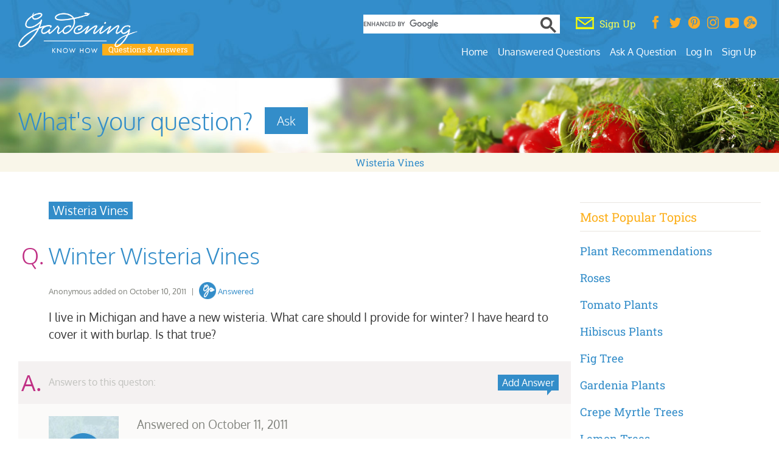

--- FILE ---
content_type: text/plain; charset=utf-8
request_url: https://ads.adthrive.com/http-api/cv2
body_size: 4274
content:
{"om":["00xbjwwl","0e6nmwim","0euu2lxn","0g8i9uvz","0iyi1awv","0k63642d","0kl5wonw","0lknz05s","0sm4lr19","0yr3r2xx","1","1011_74_18364062","1028_8728253","10310289136970_462792978","10310289136970_559920874","10ua7afe","11142692","11509227","11769257","1185:1609979129","1185:1610326628","1185:1610326728","11896988","12010080","12010088","12181250","12182414","12184310","124682_749","124843_10","124844_24","124848_8","12850756","12n8yp46","1610326625","1610326628","1610326728","17_24104651","17_24696320","17_24766979","17_24766984","17_24767257","17_24794122","1e3fzviw","1h2987yhpl7","1h6rfk37","1h7yhpl7","1lgai7i0","1lmeh4gq","202430_200_EAAYACog7t9UKc5iyzOXBU.xMcbVRrAuHeIU5IyS9qdlP9IeJGUyBMfW1N0_","202430_200_EAAYACogiZvav07J-T9JGdb83bimQOUzev5zL2m10FKWfRVFA00yBKSqx30_","206_492075","2132:45327625","2132:45327626","2132:45941556","2132:46137663","2179:582351958342291430","2179:590097697343721428","2249:567996566","2249:581439030","2249:647637518","2307:0e6nmwim","2307:1h7yhpl7","2307:3v2n6fcp","2307:4etfwvf1","2307:5nadebch","2307:7twtvb2e","2307:88rv7n3t","2307:8orkh93v","2307:9jse9oga","2307:9krcxphu","2307:a90208mb","2307:c9os9ajg","2307:cgdc2q0j","2307:ddr52z0n","2307:e2c76his","2307:f3tdw9f3","2307:f7piy8nj","2307:gsr6rila","2307:gtanzg70","2307:hcazk16e","2307:hwi0j91n","2307:i1stv4us","2307:ij0o9c81","2307:jzqxffb2","2307:kfzuk5ip","2307:l5x3df1q","2307:lg4oqn47","2307:ln7h8v9d","2307:nmuzeaa7","2307:nwbpobii","2307:o8icj9qr","2307:on7syyq9","2307:pth04qht","2307:qcnsh7qk","2307:r0u09phz","2307:s4s41bit","2307:su5srz25","2307:tqrzcy9l","2307:u30fsj32","2307:u4atmpu4","2307:xau90hsg","23t9uf9c","2409_15064_70_86082706","2409_15064_70_86739509","2409_25495_176_CR52092921","2409_25495_176_CR52092923","2409_25495_176_CR52092954","2409_25495_176_CR52092957","2409_25495_176_CR52092958","2409_25495_176_CR52092959","2409_25495_176_CR52150651","2409_25495_176_CR52153848","2409_25495_176_CR52153849","2409_25495_176_CR52178316","2409_25495_176_CR52178317","2409_25495_176_CR52186411","2409_25495_176_CR52241414","25_53v6aquw","25_oz31jrd0","25_yi6qlg3p","262594","2662_200562_8172720","2662_200562_8172741","2662_200562_8182931","2676:85987450","2676:86739704","2676:87046835","2676:87046900","2711_64_10868755","2715_9888_262592","2715_9888_262594","2715_9888_501422","2760:176_CR52092921","2760:176_CR52092954","2760:176_CR52092959","2760:176_CR52150651","2760:176_CR52153848","2760:176_CR52175339","2760:176_CR52186411","2760:176_CR52186412","29t1u38z","2_206_554471","2_206_554478","2gglwanz","2n4mwyxj","2tm990rf","308_125203_20","308_125204_13","30ghyucp","31809564","33605181","33605403","33605623","33608958","34182009","34eys5wu","3636:5567608","3646_185414_T26509255","3658_104709_7twtvb2e","3658_15211_88rv7n3t","3658_15696_34eys5wu","3658_184142_T26520074","3658_203382_f3tdw9f3","3658_203382_o8icj9qr","3658_22070_ct0wxkj7","3658_22070_cxntlnlg","3658_22070_eyprp485","3658_22070_t3wa7f3z","3658_87799_0e6nmwim","365921105","381513943572","3858:12140820","3858:9800999","39303316","39303318","39364467","3LMBEkP-wis","3dxb77kp","3eygb4a4","3jot8g9b","3tutk1qx","3v2n6fcp","409_227223","409_228373","436396566","436396574","43a7ptxe","45327624","458901553568","46019081","4714_18819_CO4OZNJF6RHTTMF6FMD2H3","47192068","4749xx5e","47869802","485027845327","48514645","48514680","4etfwvf1","4ticzzkv","4yesq9qe","501422","521167","53v6aquw","5510:3jot8g9b","5510:u4atmpu4","553781220","554442","554478","555_165_785326944429","55726194","55826909","560_74_18268078","560_74_18268080","560_74_18268083","56343241","5670:8172728","57173285","58310259131_553781814","583652883178231326","590097697343721428","5bfybb7c","5j7zqpp1","5pfubxef","60504531","609577512","60f5a06w","61210719","61916211","61916223","61916225","61916229","61932920","61932933","61932957","62187798","6226519811","6226527055","6226543495","6226543715","6226563661","6250_66552_1112688573","62764941","629168565","62952815","630928655","63093165","636401453420","6365_61796_784880263591","6365_61796_794351823288","6365_61796_794351831187","63barbg1","651637459","651637461","651637462","6547_67916_1lWXtKZMMm5NS06wHQOK","6547_67916_D8OZV3nz4iUn3x845WcA","6547_67916_MRHLE9L7RmuBtYNd05RK","6547_67916_RGr9T6oAJ8UecEoB66K1","6547_67916_SN6yqPnLwU8r0IS3CzLP","6547_67916_X8BD7wDmvQ0tIgx7COXA","6547_67916_gb0sXAxBnehPz6FWhQNS","659713728691","680_99480_700109389","684492634","690_99485_1610326628","690_99485_1610326728","694912939","6ejtrnf9","6o0xcv18","6tj9m7jw","6w00w8s5","702397981","702834492","705115233","705115263","705115332","705115442","705115523","705116521","705116861","705117050","705119942","7065m6rf","707124423","709746393","728949959974","7354_138543_85808988","73mggl4h","74243_74_18268077","74243_74_18364062","74243_74_18364087","74243_74_18364134","74_462792978","74wv3qdx","76mreekc","77221793","77gj3an4","793380707186","7969_149355_45327622","7969_149355_45941556","7969_149355_45999649","7fc6xgyo","7imiw6gw","7qevw67b","7twtvb2e","8152879","8153717","8160967","8168539","8181984","8193073","8193078","8341_230787_590097697343721428","83j0o9r3","84805501","85444959","85702013","86927960","86991452","86c21tn7","86p6in4a","88rv7n3t","8b5u826e","8euh5txf","8orkh93v","9057/0328842c8f1d017570ede5c97267f40d","9057/0da634e56b4dee1eb149a27fcef83898","9057/37a3ff30354283181bfb9fb2ec2f8f75","92qnnm8i","9362460","9425232","9563632","97_8193073","97_8193078","9855/a0490b1466910f7d06830f788f46a09e","9d5f8vic","9krcxphu","9rqgwgyb","9y6hvrv8","a3ts2hcp","a7w365s6","aevb5kib","af9kspoi","ajbyfzx8","axihqhfq","bd5xg6f6","bhffbsfm","bkr3654u","bmp4lbzm","bnpe74hh","bpecuyjx","c25t9p0u","c75hp4ji","cr-8itw2d8r87rgv2","cr-8mxb57uou9vd","cr-90budt7cu9vd","cr-Bitc7n_p9iw__vat__49i_k_6v6_h_jce2vj5h_9v3kalhnq","cr-Bitc7n_p9iw__vat__49i_k_6v6_h_jce2vj5h_PxWzTvgmq","cr-Bitc7n_p9iw__vat__49i_k_6v6_h_jce2vj5h_ZUFnU4yjl","cr-aaw20e1subwj","cr-g7ywwk2qvft","cr-g7ywwk7qvft","cr-lg354l2uvergv2","cr-ndebulm8uatj","cr-r5fqbsaru9vd","cr-r5fqbsarubwe","cr-u8cu3kinu9vd","csa082xz","d8tju6ee","da8co3z8","ddr52z0n","dq2nymze","e406ilcq","e5l8fjox","emjhnwbb","epl6n788","extremereach_creative_76559239","ey8vsnzk","f0u03q6w","f3tdw9f3","f4may85r","f6sh05s4","f7piy8nj","fcn2zae1","fdujxvyb","fj2985atwid","fjp0ceax","fleb9ndb","fmbxvfw0","g29thswx","gdq6ecmo","gt298anzg70","gtanzg70","heb21q1u","hffavbt7","hj0d5brl","hu52wf5i","hwi0j91n","i8f7atd5","i90isgt0","iaqttatc","iiu0wq3s","ir7orip8","j4r0agpc","j728o85b","jghz5337bca0f","k2xfz54q","k3p746g5","k63nw1yj","kli1n6qv","ksrdc5dk","l5x3df1q","ldsdwhka","lhgwl31z","ll77hviy","llawsugl","lmg9gkk9","ln7h8v9d","lp37a2wq","moe81ig1","mrph9ge0","muvxy961","n3egwnq7","n8w0plts","nwbpobii","ny3llu17","o2s05iig","ofoon6ir","on7syyq9","oz31jrd0","pagvt0pd","pj4s1p9u","pm2989dmfkk","pm9dmfkk","pt298h04qht","pth04qht","pz8lwofu","qcnsh7qk","qt09ii59","r0u09phz","r5cmledu","rdutzfe8","rhtcktp9","rka8obw7","rm2ovskz","ru42zlpb","rxj4b6nw","rz1kxzaf","s2ahu2ae","s4s41bit","s887ofe1","sdeo60cf","seq44sof","sjjqrcrc","sl57pdtd","su5srz25","t73gfjqn","t7d69r6a","t8qogbhp","ti0s3bz3","tii9k5rz","tqrzcy9l","u2298x4z0j8","u2x4z0j8","u30fsj32","u32980fsj32","u4atmpu4","us298khxnob","v705kko8","vdcb5d4i","ve59bb3u","vswdecw5","w15c67ad","w3ez2pdd","wi298x9gxm5","wix9gxm5","wlxfvdbo","wu2a2j8o","wvuhrb6o","wxfnrapl","x61c6oxa","xau90hsg","xncaqh7c","xtxa8s2d","xwhet1qh","y141rtv6","y42ubkar","y51tr986","yass8yy7","yi6qlg3p","yvirjmu3","yykr1sve","yz81tb96","z2frsa4f","z9ku9v6m","zmri9v9c","zw6jpag6","zwzjgvpw","zxaju0ay","7979132","7979135"],"pmp":[],"adomains":["123notices.com","1md.org","about.bugmd.com","acelauncher.com","adameve.com","akusoli.com","allyspin.com","askanexpertonline.com","atomapplications.com","bassbet.com","betsson.gr","biz-zone.co","bizreach.jp","braverx.com","bubbleroom.se","bugmd.com","buydrcleanspray.com","byrna.com","capitaloneshopping.com","clarifion.com","combatironapparel.com","controlcase.com","convertwithwave.com","cotosen.com","countingmypennies.com","cratedb.com","croisieurope.be","cs.money","dallasnews.com","definition.org","derila-ergo.com","dhgate.com","dhs.gov","displate.com","easyprint.app","easyrecipefinder.co","ebook1g.peptidesciences.com","fabpop.net","familynow.club","filejomkt.run","fla-keys.com","folkaly.com","g123.jp","gameswaka.com","getbugmd.com","getconsumerchoice.com","getcubbie.com","gowavebrowser.co","gowdr.com","gransino.com","grosvenorcasinos.com","guard.io","hero-wars.com","holts.com","instantbuzz.net","itsmanual.com","jackpotcitycasino.com","justanswer.com","justanswer.es","la-date.com","lightinthebox.com","liverrenew.com","local.com","lovehoney.com","lulutox.com","lymphsystemsupport.com","manualsdirectory.org","meccabingo.com","medimops.de","mensdrivingforce.com","millioner.com","miniretornaveis.com","mobiplus.me","myiq.com","national-lottery.co.uk","naturalhealthreports.net","nbliver360.com","nikke-global.com","nordicspirit.co.uk","nuubu.com","onlinemanualspdf.co","original-play.com","outliermodel.com","paperela.com","paradisestays.site","parasiterelief.com","peta.org","photoshelter.com","plannedparenthood.org","playvod-za.com","printeasilyapp.com","printwithwave.com","profitor.com","quicklearnx.com","quickrecipehub.com","rakuten-sec.co.jp","rangeusa.com","refinancegold.com","robocat.com","royalcaribbean.com","saba.com.mx","shift.com","simple.life","spinbara.com","systeme.io","taboola.com","tackenberg.de","temu.com","tenfactorialrocks.com","theoceanac.com","topaipick.com","totaladblock.com","usconcealedcarry.com","vagisil.com","vegashero.com","vegogarden.com","veryfast.io","viewmanuals.com","viewrecipe.net","votervoice.net","vuse.com","wavebrowser.co","wavebrowserpro.com","weareplannedparenthood.org","xiaflex.com","yourchamilia.com"]}